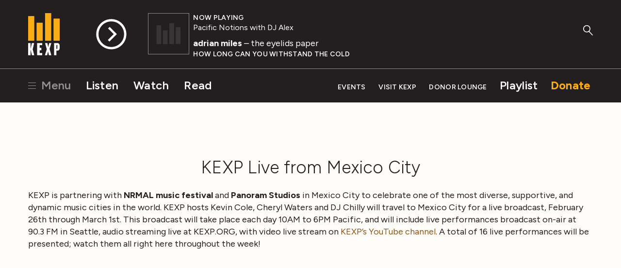

--- FILE ---
content_type: text/html; charset=utf-8
request_url: https://www.kexp.org/mexicocity/?page=2
body_size: 8064
content:



<!DOCTYPE html>

<html lang="en">

<head>
    <!-- Google Tag Manager -->
    <script>(function(w,d,s,l,i){w[l]=w[l]||[];w[l].push({'gtm.start':
    new Date().getTime(),event:'gtm.js'});var f=d.getElementsByTagName(s)[0],
    j=d.createElement(s),dl=l!='dataLayer'?'&l='+l:'';j.async=true;j.src=
    'https://www.googletagmanager.com/gtm.js?id='+i+dl;f.parentNode.insertBefore(j,f);
    })(window,document,'script','dataLayer','GTM-57VG3W');</script>
    <!-- End Google Tag Manager -->


    <meta charset="UTF-8"/>

    <title>
        
        
        KEXP Live from Mexico City
        
    </title>

    <meta name="viewport" content="width=device-width, initial-scale=1.0, maximum-scale=1.0, user-scalable=0">
    <meta name="description" content=""/>

    <!--<meta name="keywords" value="" />-->

    <!-- Streamguys Ad Integration -->
    <script type="text/javascript" src="https://synchrobox.adswizz.com/register2.php"></script>
    <script type="text/javascript" src="https://delivery-cdn-cf.adswizz.com/adswizz/js/SynchroClient2.js"></script>

    <link rel="shortcut icon" href="/static/assets/img/favicon.ico"/>
    <link rel="icon" type="image/png" href="/static/assets/img/favicon-32x32.png" sizes="32x32"/>
    <link rel="icon" type="image/png" href="/static/assets/img/favicon-16x16.png" sizes="16x16"/>
    <link rel="apple-touch-icon" href="/static/assets/img/KEXP_ios_safari_152px.png">
    <link rel="stylesheet" href="https://fonts.googleapis.com/css2?family=Figtree">

    <script src="https://ajax.googleapis.com/ajax/libs/jquery/3.1.1/jquery.min.js"></script>
    <script src="https://cdn.jsdelivr.net/npm/jquery.cookie@1.4.1/jquery.cookie.min.js"></script>

    <!-- Google Captcha -->
    <script src='https://www.google.com/recaptcha/api.js'></script>

    

    
    <link rel="stylesheet" href="/static/assets/css/main.css" type="text/css"/>
    
    <script async="async" src="https://www.googletagservices.com/tag/js/gpt.js"></script>
    <script type="text/javascript">
        var googletag = googletag || {};
        googletag.cmd = googletag.cmd || [];
    </script>
    <script>
        // Will hold a mapping of div name -> add slots so that we don't define tags
        // more than we need to do
        var ad_slots = {};
        var unit_slots = {};
        googletag.cmd.push(function () {
            googletag.pubads().enableSingleRequest();
            googletag.pubads().disableInitialLoad();
            googletag.enableServices();
        });
    </script>
</head>

<body>

    <!-- Google Tag Manager (noscript) -->
    <noscript><iframe src="https://www.googletagmanager.com/ns.html?id=GTM-57VG3W"
    height="0" width="0" style="display:none;visibility:hidden"></iframe></noscript>
    <!-- End Google Tag Manager (noscript) -->

    <div class="js-Pjax" id="should-be-in-head">
         
        
<link rel="stylesheet" href="/static/css/djangocms_youtube/djangocms_youtube.css">


    </div>


    

    
<header id="global-header" class="GlobalHeader">

  <div class="GlobalHeader-backgroundContainer">
    <div class="GlobalHeader-backgroundImage" data-player-meta="artwork-background"></div>
  </div>

  <div class="PlayerProgress">
    <div data-player-progress class="PlayerProgress-inner"></div>
  </div> <!-- end .PlayerProgress -->

  <div class="Container">
    <a href="/" class="GlobalHeader-logoLink">
      <img src="/static/assets/img/logo-header.svg" width="80" alt="KEXP">
    </a> <!-- end .GlobalHeader-logoLink -->

    <a href="/" class="GlobalHeader-smallLogoLink">
      <img src="/static/assets/img/logo-header.svg" width="80" alt="KEXP">
    </a> <!-- end .GlobalHeader-smallLogoLink -->

    <nav class="PrimaryNav">
      <ul>
        <li class="PrimaryNav-item MenuOpenLink">
          <a href="#" class="has-hamburger" data-open-modal-menu>
            <span class="Hamburger">
              <span class="Hamburger-box">
                <span class="Hamburger-inner"></span>
              </span>
            </span>
            Menu
          </a>
        </li>
        <li class="PrimaryNav-item"><a href="/listen">Listen</a></li>
        <li class="PrimaryNav-item"><a href="/watch">Watch</a></li>
        <li class="PrimaryNav-item"><a href="/read">Read</a></li>
      </ul>
    </nav> <!-- end .PrimaryNav -->

    <nav class="SecondaryNav">
      <ul>
        <li class="SecondaryNav-item"><a href="/events">Events</a></li>
        <li class="SecondaryNav-item"><a href="/visit">Visit KEXP</a></li>
        <li class="SecondaryNav-item"><a href="/donor-lounge/">Donor Lounge</a></li>
        <li class="SecondaryNav-item SecondaryNav-item--secondary-highlighted"><a href="/playlist">Playlist</a></li>
        <li class="SecondaryNav-item SecondaryNav-item--highlighted"><a href="/donate">Donate</a></li>
        <li class="SecondaryNav-item MenuOpenLink MenuOpenLink--mobile">
          <a href="#" class="has-hamburger" data-open-modal-menu>
            <span class="Hamburger">
              <span class="Hamburger-box">
                <span class="Hamburger-inner"></span>
              </span>
            </span>
            Menu
          </a>
        </li>
      </ul>
    </nav> <!-- end .SecondaryNav -->

    <a href="/ksearch" class="GlobalHeader-searchButton">
      <svg width="49px" height="53px" viewBox="0 0 49 53" version="1.1" xmlns="http://www.w3.org/2000/svg" xmlns:xlink="http://www.w3.org/1999/xlink">
        <g stroke="none" stroke-width="1" fill="none" fill-rule="evenodd">
          <g class="GlobalHeader-searchButtonFill" fill="#8e8e8e">
            <path d="M45.2686882,51.4739952 L27.9,32.9 C27.1,32.1 27.1,30.8 27.9,30.1 C28.7,29.3 30,29.3 30.7,30.1 L48.0686882,48.6739952 C48.8686882,49.4739952 48.8686882,50.7739952 48.0686882,51.4739952 C47.6686882,51.8739952 47.1686882,52.0739952 46.6686882,52.0739952 C46.1686882,52.0739952 45.6686882,51.8739952 45.2686882,51.4739952 Z" id="Shape"></path>
            <path d="M18.3,36.7 C8.2,36.7 0,28.6 0,18.6 C0,8.6 8.2,0.5 18.3,0.5 C28.4,0.5 36.6,8.6 36.6,18.6 C36.6,28.6 28.4,36.7 18.3,36.7 L18.3,36.7 Z M18.3,4.5 C10.4,4.5 4,10.8 4,18.6 C4,26.4 10.4,32.7 18.3,32.7 C26.2,32.7 32.6,26.4 32.6,18.6 C32.6,10.8 26.2,4.5 18.3,4.5 L18.3,4.5 Z" id="Shape"></path>
          </g>
        </g>
      </svg>
    </a> <!-- end .GlobalHeader-searchButton -->

    <div class="Player" data-player>
      <div id="jwplayer-container"></div>
      <div class="Player-cta">
        
        <button data-play-stream data-playable data-stream-source="livestream" class="Player-ctaHeadline">Listen Live</button>
        <button data-play-button class="Player-ctaButton" aria-label="Play Stream">
          <svg class="Player-playIcon" width="65" height="65" viewBox="0 0 66 66" version="1.1" xmlns="http://www.w3.org/2000/svg" xmlns:xlink="http://www.w3.org/1999/xlink">
            <g stroke="none" stroke-width="1" fill="none" fill-rule="evenodd">
              <g class="Player-ctaButtonFill" fill="#000000">
                <path d="M32.92,0.33 C14.9278648,0.330000848 0.341841956,14.9145326 0.340001705,32.9066677 C0.338161454,50.8988028 14.9212005,65.486318 32.9133354,65.4899993 C50.9054702,65.4936807 65.4944776,50.9121344 65.5,32.92 C65.4834701,14.9317947 50.9081993,0.352050299 32.92,0.33 L32.92,0.33 Z M32.92,60.5 C17.6879866,60.5 5.34,48.1520134 5.34,32.92 C5.34,17.6879866 17.6879866,5.34 32.92,5.34 C48.1520134,5.34 60.5,17.6879866 60.5,32.92 C60.4834659,48.1451595 48.1451595,60.4834659 32.92,60.5 L32.92,60.5 Z" id="Shape"></path>
                <polygon points="29.28 17.16 25.94 20.51 38.16 32.73 25.46 45.42 28.83 48.79 41.52 36.1 41.55 36.13 44.91 32.78"></polygon>
              </g>
            </g>
          </svg>

          <svg class="Player-pauseIcon" width="65px" height="65px" viewBox="0 0 66 66" version="1.1" xmlns="http://www.w3.org/2000/svg" xmlns:xlink="http://www.w3.org/1999/xlink">
            <g stroke="none" stroke-width="1" fill="none" fill-rule="evenodd">
              <g class="Player-ctaButtonFill" fill="#000000">
                <path d="M32.92,0.34 C14.9278648,0.340000848 0.341841956,14.9245326 0.340001705,32.9166677 C0.338161454,50.9088028 14.9212005,65.496318 32.9133354,65.4999993 C50.9054702,65.5036807 65.4944776,50.9221344 65.5,32.93 C65.4834701,14.9417947 50.9081993,0.362050299 32.92,0.34 L32.92,0.34 Z M32.92,60.51 C17.6879866,60.51 5.34,48.1620134 5.34,32.93 C5.34,17.6979866 17.6879866,5.35 32.92,5.35 C48.1520134,5.35 60.5,17.6979866 60.5,32.93 C60.4834659,48.1551595 48.1451595,60.4934659 32.92,60.51 L32.92,60.51 Z" id="Shape"></path>
                <rect x="24.31" y="19.86" width="4.62" height="26.13"></rect>
                <rect x="36.9" y="19.86" width="4.62" height="26.13"></rect>
              </g>
            </g>
          </svg>
        </button> <!-- end .Player-ctaButton -->
      </div> <!-- end .Player-cta -->
      <div class="Player-coverImageContainer">
        <img class="Player-coverImagePlaceholder" src="/static/assets/img/bars-white.svg" alt="">
        <div class="SquareImage">
          <img class="Player-coverImage SquareImage-image" width="84" data-player-meta="artwork" src="" alt="">
        </div>
      </div>
      <div class="Player-meta" data-show-lookup-url="/show_url/" data-search-url="/search/">
      <div class="Player-status"><div class="Player-desktop-status">Now Playing<span data-player-meta="archive_indicator"></span></div><span data-player-meta="archive_time"></span></div>
        <a href="#" class="Player-show" data-player-meta="show_name"></a>
        <div class="Player-title"><a href="#" data-player-meta="artist_name"></a><span data-player-meta="song_title"></span> </div>
        <div class="Player-album" data-player-meta="album_name"></div>
      </div> <!-- end .Player-meta -->
    </div> <!-- end .Player -->

  </div> <!-- end .Container -->

    <!-- AdsWiz fallback iframe -->
    <div id="AdWizzFrame">
        <noscript>
            <iframe id="adw_1" name="adw_1" width="310" height="260" src="https://streamguys.deliveryengine.adswizz.com/www/delivery/afr.php?zoneid=596&tags=&context=fHA6MTA3MDM=&cb=0.6717215053585595" frameborder="0" scrolling="no"></iframe>
        </noscript>
    </div>

    <!-- Adswizz Header -->
    <div id="companion-banner" class="kexp-responsive kexp-banner kexp-banner-parent" style="display: none; text-align: center;">

        <!-- Fallback Banner -->
        <div id="companion-banner-wrapper" class="kexp-responsive" >
            <a id="companion-banner-default" href="">
                <div class="kexp-banner-inner">
                    <img id="img-support-kexp" src=""/>
                </div>
            </a>
        </div>

    </div> <!-- End Adswizz Header -->

    <!-- AdsWizz Hidden -->
    <input type="hidden" id="hidden-adswizz" value="true">

</header> <!-- end #global-header -->

<div id="modal-menu" class="ModalMenu">
  <div class="ModalMenu-inner">

    <a class="ModalMenu-close" href="#" data-close-modal-menu>
      Close
      <svg class="ModalMenu-closeIcon" width="14" height="14" viewBox="0 0 14 14" version="1.1" xmlns="http://www.w3.org/2000/svg" xmlns:xlink="http://www.w3.org/1999/xlink">
        <g stroke="none" stroke-width="1" fill="none" fill-rule="evenodd">
          <g class="ModalMenu-closeIconStroke" transform="translate(1.000000, 0.000000)" stroke="#000000" stroke-width="2">
            <g transform="translate(0.000000, 0.637800)">
              <path d="M0,12.3622 L12,0.3622" id="path2985"></path>
              <path d="M0,0.3622 L12,12.3622" id="path2985-1"></path>
            </g>
          </g>
        </g>
      </svg>
    </a> <!-- end ModalMenu-close -->

    <nav class="ModalMenu-nav">
      <ul class="PlainList">
        
        <form action="/ksearch" method="GET" class="ModalMenu-mobileOnly SearchField u-mb1">
          <label class="u-visualHidden" for="modal_menu_search_idq">Search</label>
          <input type="search" name="q" class="SearchField-input" placeholder="Search KEXP" id="modal_menu_search_idq">
          <input class="SearchField-submit" type="submit" value="Search">
        </form>
        <div class="ModalMenu-mobileOnly">
          <li><a href="/listen">Listen</a></li>
          <li><a href="/watch">Watch</a></li>
          <li><a href="/read">Read</a></li>
          <hr>
          <li><a href="/events">Events</a></li>
          <li><a href="/visit">Visit KEXP</a></li>
          <li><a href="/donor-lounge/">Donor Lounge</a></li>
          <hr>
        </div> <!-- end ModalMenu-mobileOnly -->
        <li><a href="/playlist">Playlist</a></li>
        <li><a href="/archive">Streaming Archive</a></li>
        <li><a href="/podcasts">Podcasts</a></li>
        <hr>
        <li><a href="/shows">Shows</a></li>
        <li><a href="/schedule">Schedule</a></li>
        <li><a href="/djs">DJs</a></li>
        <li><a href="/charts">Charts</a></li>
        <li><a href="/read?category=reviews">Reviews</a></li>
        <li><a href="/education">Education</a></li>
        <li><a href="/sponsor-kexp">Sponsor KEXP</a></li>
        <li><a href="/about">About KEXP</a></li>

      </ul> <!-- end .PlainList -->

    </nav> <!-- end .ModalMenu-nav -->

  </div> <!-- end .ModalMenu.inner -->

</div> <!-- end #modal-menu.ModalMenu -->


    

    
    
        <div class="DriveWrapper">
    
    





<section class="None " >
    <div class="Container ">
      
        
      
    </div>
  </section>



    

<div class="PageWrapper" data-page="KEXP Live from Mexico City">

  <h1 class="u-hidden">KEXP Live from Mexico City</h1>

  <!-- Menu -->

  


<section class="None " >
    <div class="Container ">
      
        <h2 class="u-textCenter None">
  KEXP Live from Mexico City
</h2>
      
        <p>KEXP is partnering with <strong>NRMAL music festival</strong> and <strong>Panoram Studios</strong> in Mexico City to celebrate one of the most diverse, supportive, and dynamic music cities in the world. KEXP hosts Kevin Cole, Cheryl Waters and DJ Chilly will travel to Mexico City for a live broadcast, February 26th through March 1st. This broadcast will take place each day 10AM to 6PM Pacific, and will include live performances broadcast on-air at 90.3 FM in Seattle, audio streaming live at KEXP.ORG, with video live stream on <a data-pjax-state="" target="_blank" href="https://www.youtube.com/kexp">KEXP’s YouTube channel</a>. A total of 16 live performances will be presented; watch them all right here throughout the week!</p>
      
    </div>
  </section>


  
<div class="video-wrapper js-video-wrapper" itemprop="video" itemscope itemtype="http://schema.org/VideoObject" data-video-id="tytw90ydGDQ" data-video-title="No Somos Marineros (Live on KEXP)">
    <meta itemprop="name" content="No Somos Marineros (Live on KEXP)" />
    <meta itemprop="duration" content="PT0S" />
    <meta itemprop="thumbnailUrl" content="https://i.ytimg.com/vi/tytw90ydGDQ/maxresdefault_live.jpg" />
    <meta itemprop="embedURL" content="https://www.youtube.com/embed/tytw90ydGDQ" />
    <meta itemprop="uploadDate" content="2019-02-22T07:10:05.000Z" />
    <meta itemprop="height" content="720" />
    <meta itemprop="width" content="1280" />
    <meta itemprop="description" content="No Somos Marineros performs live at Panoram Studios in Mexico City." />

    <div class="poster js-video-trigger js-video-poster" style="background-image: url(https://i.ytimg.com/vi/tytw90ydGDQ/maxresdefault_live.jpg);">
        <div class="playbutton -light">
            <svg focusable="false" width="21" height="20" viewBox="0 0 21 20" xmlns="http://www.w3.org/2000/svg" class="icon-playbutton">
                <path class="fill-color" d="M10.5 0C4.977 0 .5 4.477.5 10s4.477 10 10 10 10-4.477 10-10-4.477-10-10-10zm-2 14V6l6 4-6 4z" fill="#ffffff" fill-rule="evenodd" opacity=".55"></path>
            </svg>
        </div>
    </div>
    <div class="video js-video-target"></div>
    <div class="endscreen js-video-endscreen">
        <span class="endscreen-close">
            <button class="endscreen-close-button js-endscreen-close"></button>
        </span>
        <div class="endscreen-content">
            
        </div>
    </div>
</div>









<section class="None " >
    <div class="Container ">
      
        <h2 class="u-textCenter None">
  TUESDAY
</h2>
      
        <table>
	<thead>
		<tr>
			<th>TIME</th>
			<th>ARTIST</th>
		</tr>
	</thead>
	<tbody>
		<tr>
			<td>10 AM PST / 12 PM CST</td>
			<td>Mexican Institute of Sound</td>
		</tr>
		<tr>
			<td>12:30 PM PST / 2:30 PM CST</td>
			<td>Elsa y Elmar</td>
		</tr>
		<tr>
			<td>3 PM PST / 5 PM CST</td>
			<td>Centavrvs</td>
		</tr>
		<tr>
			<td>5:30 PM PST / 7:30 PM CST</td>
			<td>Sonido Gallo Negro</td>
		</tr>
	</tbody>
</table>
      
        <div class="u-mb2 u-p1"><div class="u-p1 u-mb2">

<div class="u-grid-row">
  
    

<div class="u-grid-col
            u-grid-sm-col6
            u-grid-md-col3
            u-grid-lg-col3
            None">

  
    
  
<div class="video-wrapper js-video-wrapper" itemprop="video" itemscope itemtype="http://schema.org/VideoObject" data-video-id="ro9M9jAhktU" data-video-title="Mexican Institute of Sound (Live on KEXP)">
    <meta itemprop="name" content="Mexican Institute of Sound (Live on KEXP)" />
    <meta itemprop="duration" content="PT0S" />
    <meta itemprop="thumbnailUrl" content="https://i.ytimg.com/vi/ro9M9jAhktU/maxresdefault_live.jpg" />
    <meta itemprop="embedURL" content="https://www.youtube.com/embed/ro9M9jAhktU" />
    <meta itemprop="uploadDate" content="2019-02-21T21:27:04.000Z" />
    <meta itemprop="height" content="720" />
    <meta itemprop="width" content="1280" />
    <meta itemprop="description" content="Mexican Institute of Sound performs live at Panoram Studios in Mexico City." />

    <div class="poster js-video-trigger js-video-poster" style="background-image: url(https://i.ytimg.com/vi/ro9M9jAhktU/maxresdefault_live.jpg);">
        <div class="playbutton -light">
            <svg focusable="false" width="21" height="20" viewBox="0 0 21 20" xmlns="http://www.w3.org/2000/svg" class="icon-playbutton">
                <path class="fill-color" d="M10.5 0C4.977 0 .5 4.477.5 10s4.477 10 10 10 10-4.477 10-10-4.477-10-10-10zm-2 14V6l6 4-6 4z" fill="#ffffff" fill-rule="evenodd" opacity=".55"></path>
            </svg>
        </div>
    </div>
    <div class="video js-video-target"></div>
    <div class="endscreen js-video-endscreen">
        <span class="endscreen-close">
            <button class="endscreen-close-button js-endscreen-close"></button>
        </span>
        <div class="endscreen-content">
            
        </div>
    </div>
</div>







  

</div>

  
    

<div class="u-grid-col
            u-grid-sm-col6
            u-grid-md-col3
            u-grid-lg-col3
            None">

  
    
  
<div class="video-wrapper js-video-wrapper" itemprop="video" itemscope itemtype="http://schema.org/VideoObject" data-video-id="Gu0xea--rvE" data-video-title="Elsa y Elmar (Live on KEXP)">
    <meta itemprop="name" content="Elsa y Elmar (Live on KEXP)" />
    <meta itemprop="duration" content="PT0S" />
    <meta itemprop="thumbnailUrl" content="https://i.ytimg.com/vi/Gu0xea--rvE/maxresdefault_live.jpg" />
    <meta itemprop="embedURL" content="https://www.youtube.com/embed/Gu0xea--rvE" />
    <meta itemprop="uploadDate" content="2019-02-21T21:54:07.000Z" />
    <meta itemprop="height" content="720" />
    <meta itemprop="width" content="1280" />
    <meta itemprop="description" content="Elsa y Elmar performs live at Panoram Studios in Mexico City." />

    <div class="poster js-video-trigger js-video-poster" style="background-image: url(https://i.ytimg.com/vi/Gu0xea--rvE/maxresdefault_live.jpg);">
        <div class="playbutton -light">
            <svg focusable="false" width="21" height="20" viewBox="0 0 21 20" xmlns="http://www.w3.org/2000/svg" class="icon-playbutton">
                <path class="fill-color" d="M10.5 0C4.977 0 .5 4.477.5 10s4.477 10 10 10 10-4.477 10-10-4.477-10-10-10zm-2 14V6l6 4-6 4z" fill="#ffffff" fill-rule="evenodd" opacity=".55"></path>
            </svg>
        </div>
    </div>
    <div class="video js-video-target"></div>
    <div class="endscreen js-video-endscreen">
        <span class="endscreen-close">
            <button class="endscreen-close-button js-endscreen-close"></button>
        </span>
        <div class="endscreen-content">
            
        </div>
    </div>
</div>







  

</div>

  
    

<div class="u-grid-col
            u-grid-sm-col6
            u-grid-md-col3
            u-grid-lg-col3
            None">

  
    
  
<div class="video-wrapper js-video-wrapper" itemprop="video" itemscope itemtype="http://schema.org/VideoObject" data-video-id="40od85w1HYo" data-video-title="Centavrvs (Live on KEXP)">
    <meta itemprop="name" content="Centavrvs (Live on KEXP)" />
    <meta itemprop="duration" content="PT0S" />
    <meta itemprop="thumbnailUrl" content="https://i.ytimg.com/vi/40od85w1HYo/maxresdefault_live.jpg" />
    <meta itemprop="embedURL" content="https://www.youtube.com/embed/40od85w1HYo" />
    <meta itemprop="uploadDate" content="2019-02-21T22:52:22.000Z" />
    <meta itemprop="height" content="720" />
    <meta itemprop="width" content="1280" />
    <meta itemprop="description" content="Centavrvs perform live at Panoram Studios in Mexico City." />

    <div class="poster js-video-trigger js-video-poster" style="background-image: url(https://i.ytimg.com/vi/40od85w1HYo/maxresdefault_live.jpg);">
        <div class="playbutton -light">
            <svg focusable="false" width="21" height="20" viewBox="0 0 21 20" xmlns="http://www.w3.org/2000/svg" class="icon-playbutton">
                <path class="fill-color" d="M10.5 0C4.977 0 .5 4.477.5 10s4.477 10 10 10 10-4.477 10-10-4.477-10-10-10zm-2 14V6l6 4-6 4z" fill="#ffffff" fill-rule="evenodd" opacity=".55"></path>
            </svg>
        </div>
    </div>
    <div class="video js-video-target"></div>
    <div class="endscreen js-video-endscreen">
        <span class="endscreen-close">
            <button class="endscreen-close-button js-endscreen-close"></button>
        </span>
        <div class="endscreen-content">
            
        </div>
    </div>
</div>







  

</div>

  
    

<div class="u-grid-col
            u-grid-sm-col6
            u-grid-md-col3
            u-grid-lg-col3
            None">

  
    
  
<div class="video-wrapper js-video-wrapper" itemprop="video" itemscope itemtype="http://schema.org/VideoObject" data-video-id="1qheUgc0vnQ" data-video-title="Sonido Gallo Negro (Live on KEXP)">
    <meta itemprop="name" content="Sonido Gallo Negro (Live on KEXP)" />
    <meta itemprop="duration" content="PT0S" />
    <meta itemprop="thumbnailUrl" content="https://i.ytimg.com/vi/1qheUgc0vnQ/maxresdefault_live.jpg" />
    <meta itemprop="embedURL" content="https://www.youtube.com/embed/1qheUgc0vnQ" />
    <meta itemprop="uploadDate" content="2019-02-21T23:00:41.000Z" />
    <meta itemprop="height" content="720" />
    <meta itemprop="width" content="1280" />
    <meta itemprop="description" content="Sonido Gallo Negro performs live at Panoram Studios in Mexico City." />

    <div class="poster js-video-trigger js-video-poster" style="background-image: url(https://i.ytimg.com/vi/1qheUgc0vnQ/maxresdefault_live.jpg);">
        <div class="playbutton -light">
            <svg focusable="false" width="21" height="20" viewBox="0 0 21 20" xmlns="http://www.w3.org/2000/svg" class="icon-playbutton">
                <path class="fill-color" d="M10.5 0C4.977 0 .5 4.477.5 10s4.477 10 10 10 10-4.477 10-10-4.477-10-10-10zm-2 14V6l6 4-6 4z" fill="#ffffff" fill-rule="evenodd" opacity=".55"></path>
            </svg>
        </div>
    </div>
    <div class="video js-video-target"></div>
    <div class="endscreen js-video-endscreen">
        <span class="endscreen-close">
            <button class="endscreen-close-button js-endscreen-close"></button>
        </span>
        <div class="endscreen-content">
            
        </div>
    </div>
</div>







  

</div>

  
</div> <!-- end u-grid-row -->
</div></div>
      
    </div>
  </section>




<section class="None " >
    <div class="Container ">
      
        <h2 class="u-textCenter None">
  WEDNESDAY
</h2>
      
        <table>
	<thead>
		<tr>
			<th>TIME</th>
			<th>ARTIST</th>
		</tr>
	</thead>
	<tbody>
		<tr>
			<td>10 AM PST / 12 PM CST</td>
			<td>Quiero Club</td>
		</tr>
		<tr>
			<td>12:30 PM PST / 2:30 PM CST</td>
			<td>The Guadaloops</td>
		</tr>
		<tr>
			<td>3 PM PST / 5 PM CST</td>
			<td>Celest</td>
		</tr>
		<tr>
			<td>5:30 PM PST / 7:30 PM CST</td>
			<td>Little Jesus</td>
		</tr>
	</tbody>
</table>
      
        <div class="u-mb2 u-p1"><div class="u-p1 u-mb2">

<div class="u-grid-row">
  
    

<div class="u-grid-col
            u-grid-sm-col6
            u-grid-md-col3
            u-grid-lg-col3
            None">

  
    
  
<div class="video-wrapper js-video-wrapper" itemprop="video" itemscope itemtype="http://schema.org/VideoObject" data-video-id="FmqM9BDM_Bs" data-video-title="Quiero Club (Live on KEXP)">
    <meta itemprop="name" content="Quiero Club (Live on KEXP)" />
    <meta itemprop="duration" content="PT0S" />
    <meta itemprop="thumbnailUrl" content="https://i.ytimg.com/vi/FmqM9BDM_Bs/maxresdefault_live.jpg" />
    <meta itemprop="embedURL" content="https://www.youtube.com/embed/FmqM9BDM_Bs" />
    <meta itemprop="uploadDate" content="2019-02-21T23:41:55.000Z" />
    <meta itemprop="height" content="720" />
    <meta itemprop="width" content="1280" />
    <meta itemprop="description" content="Quiero Club performs live at Panoram Studios in Mexico City." />

    <div class="poster js-video-trigger js-video-poster" style="background-image: url(https://i.ytimg.com/vi/FmqM9BDM_Bs/maxresdefault_live.jpg);">
        <div class="playbutton -light">
            <svg focusable="false" width="21" height="20" viewBox="0 0 21 20" xmlns="http://www.w3.org/2000/svg" class="icon-playbutton">
                <path class="fill-color" d="M10.5 0C4.977 0 .5 4.477.5 10s4.477 10 10 10 10-4.477 10-10-4.477-10-10-10zm-2 14V6l6 4-6 4z" fill="#ffffff" fill-rule="evenodd" opacity=".55"></path>
            </svg>
        </div>
    </div>
    <div class="video js-video-target"></div>
    <div class="endscreen js-video-endscreen">
        <span class="endscreen-close">
            <button class="endscreen-close-button js-endscreen-close"></button>
        </span>
        <div class="endscreen-content">
            
        </div>
    </div>
</div>







  

</div>

  
    

<div class="u-grid-col
            u-grid-sm-col6
            u-grid-md-col3
            u-grid-lg-col3
            None">

  
    
  
<div class="video-wrapper js-video-wrapper" itemprop="video" itemscope itemtype="http://schema.org/VideoObject" data-video-id="VoeSPgnY1XU" data-video-title="The Guadaloops (Live on KEXP)">
    <meta itemprop="name" content="The Guadaloops (Live on KEXP)" />
    <meta itemprop="duration" content="PT0S" />
    <meta itemprop="thumbnailUrl" content="https://i.ytimg.com/vi/VoeSPgnY1XU/maxresdefault_live.jpg" />
    <meta itemprop="embedURL" content="https://www.youtube.com/embed/VoeSPgnY1XU" />
    <meta itemprop="uploadDate" content="2019-02-22T00:48:11.000Z" />
    <meta itemprop="height" content="720" />
    <meta itemprop="width" content="1280" />
    <meta itemprop="description" content="The Guadaloops performs live at Panoram Studios in Mexico City." />

    <div class="poster js-video-trigger js-video-poster" style="background-image: url(https://i.ytimg.com/vi/VoeSPgnY1XU/maxresdefault_live.jpg);">
        <div class="playbutton -light">
            <svg focusable="false" width="21" height="20" viewBox="0 0 21 20" xmlns="http://www.w3.org/2000/svg" class="icon-playbutton">
                <path class="fill-color" d="M10.5 0C4.977 0 .5 4.477.5 10s4.477 10 10 10 10-4.477 10-10-4.477-10-10-10zm-2 14V6l6 4-6 4z" fill="#ffffff" fill-rule="evenodd" opacity=".55"></path>
            </svg>
        </div>
    </div>
    <div class="video js-video-target"></div>
    <div class="endscreen js-video-endscreen">
        <span class="endscreen-close">
            <button class="endscreen-close-button js-endscreen-close"></button>
        </span>
        <div class="endscreen-content">
            
        </div>
    </div>
</div>







  

</div>

  
    

<div class="u-grid-col
            u-grid-sm-col6
            u-grid-md-col3
            u-grid-lg-col3
            None">

  
    
  
<div class="video-wrapper js-video-wrapper" itemprop="video" itemscope itemtype="http://schema.org/VideoObject" data-video-id="EjK03aL4-Wc" data-video-title="Celest (Live on KEXP)">
    <meta itemprop="name" content="Celest (Live on KEXP)" />
    <meta itemprop="duration" content="PT0S" />
    <meta itemprop="thumbnailUrl" content="https://i.ytimg.com/vi/EjK03aL4-Wc/maxresdefault_live.jpg" />
    <meta itemprop="embedURL" content="https://www.youtube.com/embed/EjK03aL4-Wc" />
    <meta itemprop="uploadDate" content="2019-02-22T06:31:44.000Z" />
    <meta itemprop="height" content="720" />
    <meta itemprop="width" content="1280" />
    <meta itemprop="description" content="Celest performs live at Panoram Studios in Mexico City." />

    <div class="poster js-video-trigger js-video-poster" style="background-image: url(https://i.ytimg.com/vi/EjK03aL4-Wc/maxresdefault_live.jpg);">
        <div class="playbutton -light">
            <svg focusable="false" width="21" height="20" viewBox="0 0 21 20" xmlns="http://www.w3.org/2000/svg" class="icon-playbutton">
                <path class="fill-color" d="M10.5 0C4.977 0 .5 4.477.5 10s4.477 10 10 10 10-4.477 10-10-4.477-10-10-10zm-2 14V6l6 4-6 4z" fill="#ffffff" fill-rule="evenodd" opacity=".55"></path>
            </svg>
        </div>
    </div>
    <div class="video js-video-target"></div>
    <div class="endscreen js-video-endscreen">
        <span class="endscreen-close">
            <button class="endscreen-close-button js-endscreen-close"></button>
        </span>
        <div class="endscreen-content">
            
        </div>
    </div>
</div>







  

</div>

  
    

<div class="u-grid-col
            u-grid-sm-col6
            u-grid-md-col3
            u-grid-lg-col3
            None">

  
    
  
<div class="video-wrapper js-video-wrapper" itemprop="video" itemscope itemtype="http://schema.org/VideoObject" data-video-id="jPt7Md7hY-Q" data-video-title="Little Jesus (Live on KEXP)">
    <meta itemprop="name" content="Little Jesus (Live on KEXP)" />
    <meta itemprop="duration" content="PT0S" />
    <meta itemprop="thumbnailUrl" content="https://i.ytimg.com/vi/jPt7Md7hY-Q/maxresdefault_live.jpg" />
    <meta itemprop="embedURL" content="https://www.youtube.com/embed/jPt7Md7hY-Q" />
    <meta itemprop="uploadDate" content="2019-02-22T06:36:58.000Z" />
    <meta itemprop="height" content="720" />
    <meta itemprop="width" content="1280" />
    <meta itemprop="description" content="Little Jesus performs live at Panoram Studios in Mexico City." />

    <div class="poster js-video-trigger js-video-poster" style="background-image: url(https://i.ytimg.com/vi/jPt7Md7hY-Q/maxresdefault_live.jpg);">
        <div class="playbutton -light">
            <svg focusable="false" width="21" height="20" viewBox="0 0 21 20" xmlns="http://www.w3.org/2000/svg" class="icon-playbutton">
                <path class="fill-color" d="M10.5 0C4.977 0 .5 4.477.5 10s4.477 10 10 10 10-4.477 10-10-4.477-10-10-10zm-2 14V6l6 4-6 4z" fill="#ffffff" fill-rule="evenodd" opacity=".55"></path>
            </svg>
        </div>
    </div>
    <div class="video js-video-target"></div>
    <div class="endscreen js-video-endscreen">
        <span class="endscreen-close">
            <button class="endscreen-close-button js-endscreen-close"></button>
        </span>
        <div class="endscreen-content">
            
        </div>
    </div>
</div>







  

</div>

  
</div> <!-- end u-grid-row -->
</div></div>
      
    </div>
  </section>




<section class="None " >
    <div class="Container ">
      
        <h2 class="u-textCenter None">
  THURSDAY
</h2>
      
        <table>
	<thead>
		<tr>
			<th>TIME</th>
			<th>ARTIST</th>
		</tr>
	</thead>
	<tbody>
		<tr>
			<td>10 AM PST / 12 PM CST</td>
			<td>Sotomayor</td>
		</tr>
		<tr>
			<td>12:30 PM PST / 2:30 PM CST</td>
			<td>Ximena Sariñana</td>
		</tr>
		<tr>
			<td>3 PM PST / 5 PM CST</td>
			<td>Vaya Futuro</td>
		</tr>
		<tr>
			<td>5:30 PM PST / 7:30 PM CST</td>
			<td>Sol Oosel</td>
		</tr>
	</tbody>
</table>
      
        <div class="u-mb2 u-p1"><div class="u-p1 u-mb2">

<div class="u-grid-row">
  
    

<div class="u-grid-col
            u-grid-sm-col6
            u-grid-md-col3
            u-grid-lg-col3
            None">

  
    
  
<div class="video-wrapper js-video-wrapper" itemprop="video" itemscope itemtype="http://schema.org/VideoObject" data-video-id="nT3H7eDJpRk" data-video-title="Sotomayor (Live on KEXP)">
    <meta itemprop="name" content="Sotomayor (Live on KEXP)" />
    <meta itemprop="duration" content="PT0S" />
    <meta itemprop="thumbnailUrl" content="https://i.ytimg.com/vi/nT3H7eDJpRk/maxresdefault_live.jpg" />
    <meta itemprop="embedURL" content="https://www.youtube.com/embed/nT3H7eDJpRk" />
    <meta itemprop="uploadDate" content="2019-02-22T06:43:44.000Z" />
    <meta itemprop="height" content="720" />
    <meta itemprop="width" content="1280" />
    <meta itemprop="description" content="Sotomayor performs live at Panoram Studios in Mexico City." />

    <div class="poster js-video-trigger js-video-poster" style="background-image: url(https://i.ytimg.com/vi/nT3H7eDJpRk/maxresdefault_live.jpg);">
        <div class="playbutton -light">
            <svg focusable="false" width="21" height="20" viewBox="0 0 21 20" xmlns="http://www.w3.org/2000/svg" class="icon-playbutton">
                <path class="fill-color" d="M10.5 0C4.977 0 .5 4.477.5 10s4.477 10 10 10 10-4.477 10-10-4.477-10-10-10zm-2 14V6l6 4-6 4z" fill="#ffffff" fill-rule="evenodd" opacity=".55"></path>
            </svg>
        </div>
    </div>
    <div class="video js-video-target"></div>
    <div class="endscreen js-video-endscreen">
        <span class="endscreen-close">
            <button class="endscreen-close-button js-endscreen-close"></button>
        </span>
        <div class="endscreen-content">
            
        </div>
    </div>
</div>







  

</div>

  
    

<div class="u-grid-col
            u-grid-sm-col6
            u-grid-md-col3
            u-grid-lg-col3
            None">

  
    
  
<div class="video-wrapper js-video-wrapper" itemprop="video" itemscope itemtype="http://schema.org/VideoObject" data-video-id="z5BieIfe5vw" data-video-title="Ximena Sariñana (Live on KEXP)">
    <meta itemprop="name" content="Ximena Sariñana (Live on KEXP)" />
    <meta itemprop="duration" content="PT0S" />
    <meta itemprop="thumbnailUrl" content="https://i.ytimg.com/vi/z5BieIfe5vw/maxresdefault_live.jpg" />
    <meta itemprop="embedURL" content="https://www.youtube.com/embed/z5BieIfe5vw" />
    <meta itemprop="uploadDate" content="2019-02-22T06:48:02.000Z" />
    <meta itemprop="height" content="720" />
    <meta itemprop="width" content="1280" />
    <meta itemprop="description" content="Ximena Sariñana performs live at Panoram Studios in Mexico City." />

    <div class="poster js-video-trigger js-video-poster" style="background-image: url(https://i.ytimg.com/vi/z5BieIfe5vw/maxresdefault_live.jpg);">
        <div class="playbutton -light">
            <svg focusable="false" width="21" height="20" viewBox="0 0 21 20" xmlns="http://www.w3.org/2000/svg" class="icon-playbutton">
                <path class="fill-color" d="M10.5 0C4.977 0 .5 4.477.5 10s4.477 10 10 10 10-4.477 10-10-4.477-10-10-10zm-2 14V6l6 4-6 4z" fill="#ffffff" fill-rule="evenodd" opacity=".55"></path>
            </svg>
        </div>
    </div>
    <div class="video js-video-target"></div>
    <div class="endscreen js-video-endscreen">
        <span class="endscreen-close">
            <button class="endscreen-close-button js-endscreen-close"></button>
        </span>
        <div class="endscreen-content">
            
        </div>
    </div>
</div>







  

</div>

  
    

<div class="u-grid-col
            u-grid-sm-col6
            u-grid-md-col3
            u-grid-lg-col3
            None">

  
    
  
<div class="video-wrapper js-video-wrapper" itemprop="video" itemscope itemtype="http://schema.org/VideoObject" data-video-id="dLTUR0JZzE0" data-video-title="Vaya Futuro (Live on KEXP)">
    <meta itemprop="name" content="Vaya Futuro (Live on KEXP)" />
    <meta itemprop="duration" content="PT0S" />
    <meta itemprop="thumbnailUrl" content="https://i.ytimg.com/vi/dLTUR0JZzE0/maxresdefault_live.jpg" />
    <meta itemprop="embedURL" content="https://www.youtube.com/embed/dLTUR0JZzE0" />
    <meta itemprop="uploadDate" content="2019-02-22T06:56:19.000Z" />
    <meta itemprop="height" content="720" />
    <meta itemprop="width" content="1280" />
    <meta itemprop="description" content="Vaya Futuro performs live at Panoram Studios in Mexico City." />

    <div class="poster js-video-trigger js-video-poster" style="background-image: url(https://i.ytimg.com/vi/dLTUR0JZzE0/maxresdefault_live.jpg);">
        <div class="playbutton -light">
            <svg focusable="false" width="21" height="20" viewBox="0 0 21 20" xmlns="http://www.w3.org/2000/svg" class="icon-playbutton">
                <path class="fill-color" d="M10.5 0C4.977 0 .5 4.477.5 10s4.477 10 10 10 10-4.477 10-10-4.477-10-10-10zm-2 14V6l6 4-6 4z" fill="#ffffff" fill-rule="evenodd" opacity=".55"></path>
            </svg>
        </div>
    </div>
    <div class="video js-video-target"></div>
    <div class="endscreen js-video-endscreen">
        <span class="endscreen-close">
            <button class="endscreen-close-button js-endscreen-close"></button>
        </span>
        <div class="endscreen-content">
            
        </div>
    </div>
</div>







  

</div>

  
    

<div class="u-grid-col
            u-grid-sm-col6
            u-grid-md-col3
            u-grid-lg-col3
            None">

  
    
  
<div class="video-wrapper js-video-wrapper" itemprop="video" itemscope itemtype="http://schema.org/VideoObject" data-video-id="Ykx1PA5YCcI" data-video-title="Sol Oosel (Live on KEXP)">
    <meta itemprop="name" content="Sol Oosel (Live on KEXP)" />
    <meta itemprop="duration" content="PT0S" />
    <meta itemprop="thumbnailUrl" content="https://i.ytimg.com/vi/Ykx1PA5YCcI/maxresdefault_live.jpg" />
    <meta itemprop="embedURL" content="https://www.youtube.com/embed/Ykx1PA5YCcI" />
    <meta itemprop="uploadDate" content="2019-02-22T07:00:42.000Z" />
    <meta itemprop="height" content="720" />
    <meta itemprop="width" content="1280" />
    <meta itemprop="description" content="Sol Oosel performs live at Panoram Studios in Mexico City." />

    <div class="poster js-video-trigger js-video-poster" style="background-image: url(https://i.ytimg.com/vi/Ykx1PA5YCcI/maxresdefault_live.jpg);">
        <div class="playbutton -light">
            <svg focusable="false" width="21" height="20" viewBox="0 0 21 20" xmlns="http://www.w3.org/2000/svg" class="icon-playbutton">
                <path class="fill-color" d="M10.5 0C4.977 0 .5 4.477.5 10s4.477 10 10 10 10-4.477 10-10-4.477-10-10-10zm-2 14V6l6 4-6 4z" fill="#ffffff" fill-rule="evenodd" opacity=".55"></path>
            </svg>
        </div>
    </div>
    <div class="video js-video-target"></div>
    <div class="endscreen js-video-endscreen">
        <span class="endscreen-close">
            <button class="endscreen-close-button js-endscreen-close"></button>
        </span>
        <div class="endscreen-content">
            
        </div>
    </div>
</div>







  

</div>

  
</div> <!-- end u-grid-row -->
</div></div>
      
    </div>
  </section>




<section class="None " >
    <div class="Container ">
      
        <h2 class="u-textCenter None">
  FRIDAY
</h2>
      
        <table>
	<thead>
		<tr>
			<th>TIME</th>
			<th>ARTIST</th>
		</tr>
	</thead>
	<tbody>
		<tr>
			<td>10 AM PST / 12 PM CST</td>
			<td>Sexores</td>
		</tr>
		<tr>
			<td>12:30 PM PST / 2:30 PM CST</td>
			<td>Hello Seahorse</td>
		</tr>
		<tr>
			<td>3 PM PST / 5 PM CST</td>
			<td>El Shirota</td>
		</tr>
		<tr>
			<td>5:30 PM PST / 7:30 PM CST</td>
			<td>No Somos Marineros</td>
		</tr>
	</tbody>
</table>
      
        <div class="u-mb2 u-p1"><div class="u-p1 u-mb2">

<div class="u-grid-row">
  
    

<div class="u-grid-col
            u-grid-sm-col6
            u-grid-md-col3
            u-grid-lg-col3
            None">

  
    
  
<div class="video-wrapper js-video-wrapper" itemprop="video" itemscope itemtype="http://schema.org/VideoObject" data-video-id="xRgagCq__2Q" data-video-title="Sexores (Live on KEXP)">
    <meta itemprop="name" content="Sexores (Live on KEXP)" />
    <meta itemprop="duration" content="PT0S" />
    <meta itemprop="thumbnailUrl" content="https://i.ytimg.com/vi/xRgagCq__2Q/maxresdefault_live.jpg" />
    <meta itemprop="embedURL" content="https://www.youtube.com/embed/xRgagCq__2Q" />
    <meta itemprop="uploadDate" content="2019-02-22T07:03:19.000Z" />
    <meta itemprop="height" content="720" />
    <meta itemprop="width" content="1280" />
    <meta itemprop="description" content="Sexores performs live at Panoram Studios in Mexico City." />

    <div class="poster js-video-trigger js-video-poster" style="background-image: url(https://i.ytimg.com/vi/xRgagCq__2Q/maxresdefault_live.jpg);">
        <div class="playbutton -light">
            <svg focusable="false" width="21" height="20" viewBox="0 0 21 20" xmlns="http://www.w3.org/2000/svg" class="icon-playbutton">
                <path class="fill-color" d="M10.5 0C4.977 0 .5 4.477.5 10s4.477 10 10 10 10-4.477 10-10-4.477-10-10-10zm-2 14V6l6 4-6 4z" fill="#ffffff" fill-rule="evenodd" opacity=".55"></path>
            </svg>
        </div>
    </div>
    <div class="video js-video-target"></div>
    <div class="endscreen js-video-endscreen">
        <span class="endscreen-close">
            <button class="endscreen-close-button js-endscreen-close"></button>
        </span>
        <div class="endscreen-content">
            
        </div>
    </div>
</div>







  

</div>

  
    

<div class="u-grid-col
            u-grid-sm-col6
            u-grid-md-col3
            u-grid-lg-col3
            None">

  
    
  
<div class="video-wrapper js-video-wrapper" itemprop="video" itemscope itemtype="http://schema.org/VideoObject" data-video-id="8C9Hu2ndH90" data-video-title="Hello Seahorse (Live on KEXP)">
    <meta itemprop="name" content="Hello Seahorse (Live on KEXP)" />
    <meta itemprop="duration" content="PT0S" />
    <meta itemprop="thumbnailUrl" content="https://i.ytimg.com/vi/8C9Hu2ndH90/maxresdefault_live.jpg" />
    <meta itemprop="embedURL" content="https://www.youtube.com/embed/8C9Hu2ndH90" />
    <meta itemprop="uploadDate" content="2019-02-22T07:06:36.000Z" />
    <meta itemprop="height" content="720" />
    <meta itemprop="width" content="1280" />
    <meta itemprop="description" content="Hello Seahorse performs live at Panoram Studios in Mexico City." />

    <div class="poster js-video-trigger js-video-poster" style="background-image: url(https://i.ytimg.com/vi/8C9Hu2ndH90/maxresdefault_live.jpg);">
        <div class="playbutton -light">
            <svg focusable="false" width="21" height="20" viewBox="0 0 21 20" xmlns="http://www.w3.org/2000/svg" class="icon-playbutton">
                <path class="fill-color" d="M10.5 0C4.977 0 .5 4.477.5 10s4.477 10 10 10 10-4.477 10-10-4.477-10-10-10zm-2 14V6l6 4-6 4z" fill="#ffffff" fill-rule="evenodd" opacity=".55"></path>
            </svg>
        </div>
    </div>
    <div class="video js-video-target"></div>
    <div class="endscreen js-video-endscreen">
        <span class="endscreen-close">
            <button class="endscreen-close-button js-endscreen-close"></button>
        </span>
        <div class="endscreen-content">
            
        </div>
    </div>
</div>







  

</div>

  
    

<div class="u-grid-col
            u-grid-sm-col6
            u-grid-md-col3
            u-grid-lg-col3
            None">

  
    
  
<div class="video-wrapper js-video-wrapper" itemprop="video" itemscope itemtype="http://schema.org/VideoObject" data-video-id="o-C-RC0hdw8" data-video-title="El Shirota (Live on KEXP)">
    <meta itemprop="name" content="El Shirota (Live on KEXP)" />
    <meta itemprop="duration" content="PT0S" />
    <meta itemprop="thumbnailUrl" content="https://i.ytimg.com/vi/o-C-RC0hdw8/maxresdefault_live.jpg" />
    <meta itemprop="embedURL" content="https://www.youtube.com/embed/o-C-RC0hdw8" />
    <meta itemprop="uploadDate" content="2019-03-01T13:25:06.000Z" />
    <meta itemprop="height" content="720" />
    <meta itemprop="width" content="1280" />
    <meta itemprop="description" content="El Shirota performs live at Panoram Studios in Mexico City." />

    <div class="poster js-video-trigger js-video-poster" style="background-image: url(https://i.ytimg.com/vi/o-C-RC0hdw8/maxresdefault_live.jpg);">
        <div class="playbutton -light">
            <svg focusable="false" width="21" height="20" viewBox="0 0 21 20" xmlns="http://www.w3.org/2000/svg" class="icon-playbutton">
                <path class="fill-color" d="M10.5 0C4.977 0 .5 4.477.5 10s4.477 10 10 10 10-4.477 10-10-4.477-10-10-10zm-2 14V6l6 4-6 4z" fill="#ffffff" fill-rule="evenodd" opacity=".55"></path>
            </svg>
        </div>
    </div>
    <div class="video js-video-target"></div>
    <div class="endscreen js-video-endscreen">
        <span class="endscreen-close">
            <button class="endscreen-close-button js-endscreen-close"></button>
        </span>
        <div class="endscreen-content">
            
        </div>
    </div>
</div>







  

</div>

  
    

<div class="u-grid-col
            u-grid-sm-col6
            u-grid-md-col3
            u-grid-lg-col3
            None">

  
    
  
<div class="video-wrapper js-video-wrapper" itemprop="video" itemscope itemtype="http://schema.org/VideoObject" data-video-id="tytw90ydGDQ" data-video-title="No Somos Marineros (Live on KEXP)">
    <meta itemprop="name" content="No Somos Marineros (Live on KEXP)" />
    <meta itemprop="duration" content="PT0S" />
    <meta itemprop="thumbnailUrl" content="https://i.ytimg.com/vi/tytw90ydGDQ/maxresdefault_live.jpg" />
    <meta itemprop="embedURL" content="https://www.youtube.com/embed/tytw90ydGDQ" />
    <meta itemprop="uploadDate" content="2019-02-22T07:10:05.000Z" />
    <meta itemprop="height" content="720" />
    <meta itemprop="width" content="1280" />
    <meta itemprop="description" content="No Somos Marineros performs live at Panoram Studios in Mexico City." />

    <div class="poster js-video-trigger js-video-poster" style="background-image: url(https://i.ytimg.com/vi/tytw90ydGDQ/maxresdefault_live.jpg);">
        <div class="playbutton -light">
            <svg focusable="false" width="21" height="20" viewBox="0 0 21 20" xmlns="http://www.w3.org/2000/svg" class="icon-playbutton">
                <path class="fill-color" d="M10.5 0C4.977 0 .5 4.477.5 10s4.477 10 10 10 10-4.477 10-10-4.477-10-10-10zm-2 14V6l6 4-6 4z" fill="#ffffff" fill-rule="evenodd" opacity=".55"></path>
            </svg>
        </div>
    </div>
    <div class="video js-video-target"></div>
    <div class="endscreen js-video-endscreen">
        <span class="endscreen-close">
            <button class="endscreen-close-button js-endscreen-close"></button>
        </span>
        <div class="endscreen-content">
            
        </div>
    </div>
</div>







  

</div>

  
</div> <!-- end u-grid-row -->
</div></div>
      
    </div>
  </section>




  <!-- Featured Items -->


  <h2 class="u-textCenter ">
  
</h2><h2 class="u-textCenter None">
  Meet the Bands Playing the Broadcast
</h2>


<section class=" " >
    <div class="Container ">
      
        



<div class="u-grid-row">
  <div class="u-grid-col
              u-grid-md-col9
              u-md-pr3">
    <div class="u-grid-row u-mb2">
      
      <div class="u-grid-col MobileMediaItem">
        <div class="u-grid-row u-mb1">
        

<div class="u-grid-col u-grid-sm-col4 u-grid-md-col6">
  <div class="SquareImage">
    <a href="/read/2019/2/26/kexp-live-mexico-preview-celest/"><img class="SquareImage-image" src="/media/filer_public_thumbnails/filer_public/cf/2a/cf2abc0b-7ee9-43d6-9b78-f9b88d1f989e/celest.jpg__600x600_q85_crop_subsampling-2_upscale.jpg" alt=""></a>
  </div> <!-- end .SquareImage -->
</div> <!-- end .u-grid-col -->

<div class="u-grid-col u-grid-sm-col8 u-grid-md-col6">
  
    <a class="RoundedButton RoundedButton--small" href="/read/?category=kexp-live-mexico-city">
      KEXP Live from Mexico City
    </a>
  
  <h3><a class="u-h3" href="/read/2019/2/26/kexp-live-mexico-preview-celest/">KEXP Live From Mexico Preview: Celest</a></h3>
  <p>Get to know Mexican rock quartet <strong>No Somos Marineros</strong> before they perform on KEXP's Mexico Broadcast on Friday 3/1 at 5:30 PM PST / 7:30 PM CST.</p>
  <hr>
  <a href="/read/2019/2/26/kexp-live-mexico-preview-celest/" class="ArrowLink">
  Read More
  <svg class="ArrowLink-icon" width="12px" height="12px" viewBox="160 96 192 320" version="1.1" xmlns="http://www.w3.org/2000/svg" xmlns:xlink="http://www.w3.org/1999/xlink">
    <g stroke="none" stroke-width="1" fill="none" fill-rule="evenodd" transform="translate(160.000000, 96.000000)">
      <polygon fill="#000000" points="0 19.4 20.7 0 192 160 20.7 320 0 300.7 150.5 160"></polygon>
    </g>
  </svg>
</a>

</div> <!-- end .u-grid-col -->

      </div>
    </div>
        
      
      <div class="u-grid-col MobileMediaItem">
        <div class="u-grid-row u-mb1">
        

<div class="u-grid-col u-grid-sm-col4 u-grid-md-col6">
  <div class="SquareImage">
    <a href="/read/2019/2/26/nrmal-director-moni-saldana-reflects-festivals-first-10-years/"><img class="SquareImage-image" src="/media/filer_public_thumbnails/filer_public/2d/db/2ddba1b6-078c-48a9-9e0a-7be4062ee15c/moni_saldana.jpg__600x600_q85_crop_subject_location-473%2C317_subsampling-2_upscale.jpg" alt=""></a>
  </div> <!-- end .SquareImage -->
</div> <!-- end .u-grid-col -->

<div class="u-grid-col u-grid-sm-col8 u-grid-md-col6">
  
    <a class="RoundedButton RoundedButton--small" href="/read/?category=interviews">
      Interviews
    </a>
  
    <a class="RoundedButton RoundedButton--small" href="/read/?category=kexp-live-mexico-city">
      KEXP Live from Mexico City
    </a>
  
  <h3><a class="u-h3" href="/read/2019/2/26/nrmal-director-moni-saldana-reflects-festivals-first-10-years/">NRMAL Director Moni Saldaña Reflects on the Festivals First 10 Years</a></h3>
  <p>The festival director discusses the prevalence of Latin music worldwide as well as the importance of celebrating diversity in all senses on festival lineups.</p>
  <hr>
  <a href="/read/2019/2/26/nrmal-director-moni-saldana-reflects-festivals-first-10-years/" class="ArrowLink">
  Read More
  <svg class="ArrowLink-icon" width="12px" height="12px" viewBox="160 96 192 320" version="1.1" xmlns="http://www.w3.org/2000/svg" xmlns:xlink="http://www.w3.org/1999/xlink">
    <g stroke="none" stroke-width="1" fill="none" fill-rule="evenodd" transform="translate(160.000000, 96.000000)">
      <polygon fill="#000000" points="0 19.4 20.7 0 192 160 20.7 320 0 300.7 150.5 160"></polygon>
    </g>
  </svg>
</a>

</div> <!-- end .u-grid-col -->

      </div>
    </div>
        
      
      <div class="u-grid-col MobileMediaItem">
        <div class="u-grid-row u-mb1">
        

<div class="u-grid-col u-grid-sm-col4 u-grid-md-col6">
  <div class="SquareImage">
    <a href="/read/2019/2/26/kexp-live-mexico-preview-guadaloops/"><img class="SquareImage-image" src="/media/filer_public_thumbnails/filer_public/93/22/9322bb16-43bf-40f9-81d7-038bd680f7eb/the-guadaloops.jpg__600x600_q85_crop_subsampling-2_upscale.jpg" alt=""></a>
  </div> <!-- end .SquareImage -->
</div> <!-- end .u-grid-col -->

<div class="u-grid-col u-grid-sm-col8 u-grid-md-col6">
  
    <a class="RoundedButton RoundedButton--small" href="/read/?category=kexp-live-mexico-city">
      KEXP Live from Mexico City
    </a>
  
  <h3><a class="u-h3" href="/read/2019/2/26/kexp-live-mexico-preview-guadaloops/">KEXP Live From Mexico Preview: The Guadaloops</a></h3>
  <p>Get to know "Neomexicano" band <strong>The Guadaloops</strong> before they perform on KEXP's Mexico Broadcast on Wednesday 2/27 at 12:30 PM PST / 2:30 PM CST.</p>
  <hr>
  <a href="/read/2019/2/26/kexp-live-mexico-preview-guadaloops/" class="ArrowLink">
  Read More
  <svg class="ArrowLink-icon" width="12px" height="12px" viewBox="160 96 192 320" version="1.1" xmlns="http://www.w3.org/2000/svg" xmlns:xlink="http://www.w3.org/1999/xlink">
    <g stroke="none" stroke-width="1" fill="none" fill-rule="evenodd" transform="translate(160.000000, 96.000000)">
      <polygon fill="#000000" points="0 19.4 20.7 0 192 160 20.7 320 0 300.7 150.5 160"></polygon>
    </g>
  </svg>
</a>

</div> <!-- end .u-grid-col -->

      </div>
    </div>
        
      
    </div>
  </div>
  <div class="u-grid-col
              u-grid-md-col3">
    
      <div class="u-mobileOnly">
        
      </div>
    
    
      <div class="u-noMobile">
        
      </div>
    
  </div>
</div>

<div class="u-textCenter">
  
    
      <div class="pagination">
        <span class="page-links">
          
            <a href="?page=1" class="RoundedButton">Previous</a>
          
          
          <a href="?page=3" class="RoundedButton">View More News</a>
          
        </span>
      </div>
    
  
</div> <!-- end .u-textCenter -->

      
    </div>
  </section>




  





<section class=" " >
    <div class="Container ">
      
    </div>
  </section>



</div> <!-- end .PageWrapper -->



    
        </div>
    

    

    
<div class="GlobalFooter">
  <div class="Container">
    <div class="GlobalFooter-logo">
      <img width="81" height="97" src="/static/assets/img/logo-footer.svg" alt="KEXP Logo">
      <h5>LISTENER-POWERED KEXP &#8211; WHERE THE MUSIC MATTERS</h5>
    </div>
    <div class="GlobalFooter-socialLinks">
      <ul>
        <li>
          <a href="https://www.facebook.com/kexp.fm" target="_blank">
            <img src="/static/assets/img/icons/facebook.svg" alt="KEXP on Facebook">
          </a>
        </li>
        <li>
          <a href="https://instagram.com/kexp" target="_blank">
            <img src="/static/assets/img/icons/instagram.svg" alt="KEXP on Instagram">
          </a>
        </li>
        <li>
          <a href="https://youtube.com/user/kexpradio" target="_blank">
            <img src="/static/assets/img/icons/youtube.svg" alt="KEXP on YouTube">
          </a>
        </li>
        <li>
          <a href="https://www.tiktok.com/@kexp.fm" target="_blank">
            <img src="/static/assets/img/icons/tiktok.svg" alt="KEXP on TikTok">
          </a>
        </li>
      </ul>
    </div>
    <nav class="GlobalFooter-primaryNav">
      <!-- Get page urls (w/o breaking if they don't exist) -->
      
      
      
      
      
      <ul>
        <li><a href="/about">About</a></li>
        <li><a href="/donor-lounge/">Support KEXP</a></li>
        <li><a href="/sponsor-kexp/">Sponsor KEXP</a></li>
        <li><a href="/community-partnerships/">Community</a></li>
        <li><a href="/volunteers/">Volunteers</a></li>
        <li><a href="/internships/">Internships</a></li>
        <li><a href="/jobs">Jobs</a></li>
        <li><a href="/contact/">Contact</a></li>
      </ul>
    </nav>
    <nav class="GlobalFooter-secondaryNav">
      <ul>
        
        
        <li><a href="/terms-and-conditions/">Terms of Use</a></li>
        <li><a href="/privacy-policy/">Privacy Policy</a></li>
        <li><a href="https://publicfiles.fcc.gov/fm-profile/kexp-fm">FCC Public File</a></li>
        <li><a href="/help">Help</a></li>
      </ul>
    </nav>
  </div>
</div>



    <div class="js-Pjax" id="load-js-for-page">
        
        
<script src="/static/js/djangocms_youtube/greensock-js/TweenMax.js"></script>
<script src="/static/js/djangocms_youtube/jquery.yt-player.js"></script>
<script type="text/javascript">
    $(function() {
        $('.js-video-wrapper').youTubePlayer({hl: 'en'});
    });
</script>


    </div>

    <div class="js-Pjax" id="ad-templates">
        
        <template id="mobile-ad-template">
            <div class="u-grid-col u-tinyOnly">
                

  


  
  
    <div class="Ad u-mb05"><div class="Ad DFP-Ad-New"
             data-ad-unit="MR_Run-Of-Site_300x250"
             data-ad-size-name=""
             data-ad-mobile="True" 
             style="width:300px;height:250px;"></div></div><!-- end .u-textCenter -->
  

            </div>
        </template>
        
    </div>

    <script src="/static/vendor/jwplayer/jwplayer.js"></script>
    <script src="/static/vendor/moment/moment.js"></script>
    <script>jwplayer.key="he/p2qVf1tP5R34IL9xJdRVkuIYVHLQMJ6tXscYHkxTyu9JR";</script>
    <script src="/static/assets/js/main.js"></script>
    <script src="/static/assets/js/featherlight.min.js"></script>
    <script src="https://cdnjs.cloudflare.com/ajax/libs/typeahead.js/0.11.1/typeahead.bundle.min.js"></script>

    <!-- Ad Blocker -->
    <script src="/static/assets/js/ads.js"></script>


    </body>

</html>


--- FILE ---
content_type: text/css
request_url: https://www.kexp.org/static/css/djangocms_youtube/djangocms_youtube.css
body_size: 566
content:
.video-wrapper {
    position: relative;
    padding-bottom: 56.25%;
    height: 0;
    overflow: hidden;
    margin: 32px auto;
}
.video-wrapper .video,
.video-wrapper .poster,
.video-wrapper .endscreen {
    height: 100%;
    left: 0;
    position: absolute;
    top: 0;
    width: 100%;
}
.video-wrapper .video {
    z-index: 1;
}
.video-wrapper .poster {
    background-position: center;
    background-repeat: no-repeat;
    background-size: cover;
    cursor: pointer;
    z-index: 2;
}
.video-wrapper .endscreen {
    background-color: #000;
    color: #fff;
    opacity: 0;
    overflow: hidden;
    visibility: hidden;
    z-index: 3;
}
.endscreen .endscreen-content {
    padding: 7px;
}
.endscreen-close {
    position: absolute;
    right: 7px;
    top: 7px
}
.endscreen-close-button {
    width: 32px;
    height: 32px;
    border: none;
    outline: 0;
    background-color: transparent;
    background-image: url([data-uri]%2BPC9zdmc%2B)
}
.icon-playbutton {
    height: 70px;
    width: 70px;
}
.playbutton.-light .icon-playbutton .fill-color {
    fill: #fff;
    opacity: 0.66;
}
.playbutton.-dark .icon-playbutton .fill-color {
    fill: #000;
    opacity: 0.66;
}
.playbutton {
    -webkit-transform: translate3d(0, 0, 0);
    display: inline-block;
    margin-top: -40px;
    opacity: 1;
    padding: 8px;
    position: absolute;
    text-align: center;
    top: 50%;
    transform: translate3d(0, 0, 0);
    transition: .2s color cubic-bezier(0.4, 0, 0.2, 1);
    width: 100%;
}

--- FILE ---
content_type: application/javascript; charset=utf-8
request_url: https://www.kexp.org/static/js/djangocms_youtube/jquery.yt-player.js
body_size: 2060
content:
// the semi-colon before function invocation is a safety net against concatenated
// scripts and/or other plugins which may not be closed properly.
;(function ($, window, document, undefined) {

    var youTubePlayer = 'youTubePlayer',
        defaults = {
            autohide: 2,
            cc_load_policy: 0,
            color: 'white',
            controls: 2,
            dataLayerName: 'dataLayer',
            debug: true,
            disablekb: 1,
            endscreenClose: '.js-endscreen-close',
            endScreenOpacity: 0.85,
            fs: 1,
            gaCategory: 'Videos',
            googleAnalytics: true,
            hl: 'en',
            iv_load_policy: 3,
            modestbranding: 1,
            onErrorMsg: 'We\'re sorry. Something Unexpected Happened. Please Try Again Later.',
            playsinline: 0,
            rel: 0,
            showinfo: 0,
            theme: 'dark',
            videoEndscreen: '.js-video-endscreen',
            videoPoster: '.js-video-poster',
            videoTarget: '.js-video-target',
            videoTrigger: '.js-video-trigger'
        };

    function YTPlayer(el, options) {
        this.el = $(el);
        this.settings = $.extend(true, {}, defaults, options);
        this._defaults = defaults;
        this._name = youTubePlayer;

        this.videoTrigger = $(this.settings.videoTrigger, this.el);
        this.videoPoster = $(this.settings.videoPoster, this.el);
        this.videoTarget = $(this.settings.videoTarget, this.el);
        this.videoEndscreen = $(this.settings.videoEndscreen, this.el);
        this.endscreenClose = $(this.settings.endscreenClose, this.el);

        this.videoId = this.el.data('video-id');
        this.videoTitle = this.el.data('video-title');

        this.isVideoLoaded = false;
        this.trackedEvents = [];
        this.init();
    }

    YTPlayer.prototype = {
        init: function () {
            this.videoTrigger.on('click', function () {
                if (!this.isVideoLoaded) {
                    this.player = new YT.Player(this.videoTarget.get(0), {
                        videoId: this.videoId,
                        width: this.el.outerWidth(true),
                        height: this.el.outerHeight(true),
                        playerVars: {
                            autohide: this.settings.autohide,
                            cc_load_policy: this.settings.cc_load_policy,
                            color: this.settings.color,
                            controls: this.settings.controls,
                            disablekb: this.settings.disablekb,
                            fs: this.settings.fs,
                            hl: this.settings.hl,
                            iv_load_policy: this.settings.iv_load_policy,
                            modestbranding: this.settings.modestbranding,
                            origin: this.getOrigin(),
                            playsinline: this.settings.playsinline,
                            rel: this.settings.rel,
                            showinfo: this.settings.showinfo,
                            theme: this.settings.theme
                        },
                        events: {
                            onReady: $.proxy(this.onPlayerReady, this),
                            onStateChange: $.proxy(this.onPlayerStateChange, this),
                            onError: $.proxy(this.onError, this),
                        }
                    });
                } else {
                    this.playVideo();
                }
            }.bind(this));

            this.endscreenClose.on('click', function () {
                this.fadeInVideoPoster();
                this.fadeOutVideoEndScreen();
            }.bind(this))
        },
        getOrigin: function () {
            return window.location.origin || window.location.protocol + '//' + window.location.hostname + (window.location.port ? ':' + window.location.port : '');
        },
        fadeOutVideoPoster: function () {
            TweenMax.to(this.videoPoster, 0.55, {autoAlpha: 0});
        },
        fadeInVideoPoster: function () {
            TweenMax.to(this.videoPoster, 0.55, {autoAlpha: 1});
        },
        fadeInVideoEndScreen: function () {
            TweenMax.to(this.videoEndscreen, 0.55, {autoAlpha: this.settings.endScreenOpacity});
        },
        fadeOutVideoEndScreen: function () {
            TweenMax.to(this.videoEndscreen, 0.55, {autoAlpha: 0});
        },
        onPlayerReady: function (e) {
            this.isVideoLoaded = true;
            this.videoDuration = this.player.getDuration();
            this.progressMarkers = {
                '10% watched': this.videoDuration * 0.1,
                '25% watched': this.videoDuration * 0.25,
                '50% watched': this.videoDuration * 0.5,
                '75% watched': this.videoDuration * 0.75,
                '90% watched': this.videoDuration * 0.9,
                'Watch to end': this.videoDuration * 0.99
            };
            this.playVideo();
        },
        onPlayerStateChange: function (e) {
            if (e.data == YT.PlayerState.ENDED) {
                this.trackedEvents = [];
                if(this.videoEndscreen.hasClass('js-has-content')) {
                    this.fadeInVideoEndScreen();
                } else {
                    this.fadeInVideoPoster();
                }
            }

            if (e.data == YT.PlayerState.PLAYING && !this.playerTimer) {
                this.playerTimer = setInterval(function () {
                    for (var marker in this.progressMarkers) {
                        if (this.progressMarkers.hasOwnProperty(marker)) {
                            if (Math.floor(this.progressMarkers[marker]) <= this.player.getCurrentTime()) {
                                this.trackEvent(marker);
                            }
                        }
                    }
                }.bind(this), 1000);
            } else {
                clearInterval(this.playerTimer);
                this.playerTimer = false;
            }
        },
        onError: function (e) {
            var errorCode = e.data ? ' - Code ' + e.data : '',
                errorMsg = 'An unknown error occurred.';
            switch (e.data) {
                case 2:
                    errorMsg = 'The request contains an invalid parameter value.';
                    break;
                case 100:
                    errorMsg = 'The video requested was not found.';
                    break;
                case 101:
                case 150:
                    errorMsg = 'The owner of the requested video does not allow it to be played in embedded players.';
                    break;
            }
            this.logError('Youtube Error' + errorCode + ': ' + errorMsg);
        },
        playVideo: function () {
            this.player.playVideo();
            this.trackEvent('Play');
            this.fadeOutVideoPoster();
        },
        trackEvent: function (action) {
            if (!this.settings.googleAnalytics || $.inArray(action, this.trackedEvents) !== -1) {
                return false;
            }
            this.trackedEvents.push(action);

            var trackingData = {
                hitType: 'event',
                eventCategory: this.settings.gaCategory,
                eventLabel: this.videoTitle,
                eventAction: action
            };

            if (typeof window[this.settings.dataLayerName] !== 'undefined') {
                window[this.settings.dataLayerName].push({
                    'event': trackingData.eventCategory,
                    'attributes': {
                        'videoTitle': trackingData.eventLabel,
                        'videoAction': trackingData.eventAction
                    }
                });
            }
            if (typeof window['GoogleAnalyticsObject'] !== 'undefined') {
                var _ga = window['GoogleAnalyticsObject'];
                window[_ga]('send', trackingData);
            }

        },
        logError: function (message) {
            if (this.settings.debug && typeof console !== 'undefined' && typeof console.error !== 'undefined') {
                console.error(arguments.callee.caller, message);
            }
        }
    };

    $.fn[youTubePlayer] = function (options) {
        var tag = document.createElement('script');
        tag.src = 'https://www.youtube.com/iframe_api';
        $('script:first').before(tag);

        window.onYouTubeIframeAPIReady = function () {
            return this.each(function () {
                if (!$.data(this, 'plugin_' + youTubePlayer)) {
                    $.data(this, 'plugin_' + youTubePlayer, new YTPlayer(this, options));
                }
            })
        }.bind(this);
    };
})(jQuery, window, document);


